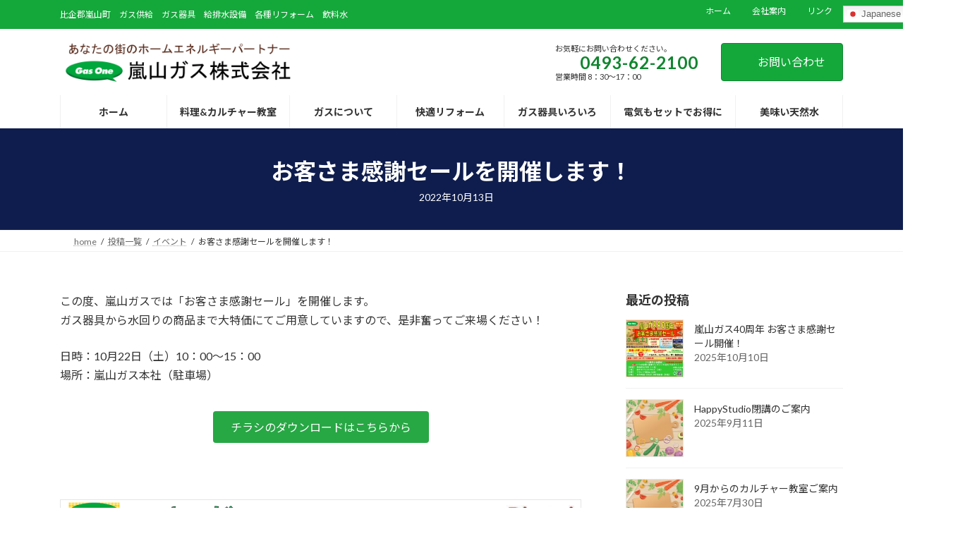

--- FILE ---
content_type: text/html; charset=UTF-8
request_url: https://ranzan-gas.co.jp/post20221013-2/
body_size: 83543
content:
<!DOCTYPE html>
<html lang="ja">
<head>
<meta charset="utf-8">
<meta http-equiv="X-UA-Compatible" content="IE=edge">
<meta name="viewport" content="width=device-width, initial-scale=1">
<!-- Google tag (gtag.js) --><script async src="https://www.googletagmanager.com/gtag/js?id=UA-4152753-40"></script><script>window.dataLayer = window.dataLayer || [];function gtag(){dataLayer.push(arguments);}gtag('js', new Date());gtag('config', 'UA-4152753-40');</script>
<title>お客さま感謝セールを開催します！ | 嵐山ガス株式会社</title>
<meta name='robots' content='max-image-preview:large' />
	<style>img:is([sizes="auto" i], [sizes^="auto," i]) { contain-intrinsic-size: 3000px 1500px }</style>
	<link rel="alternate" type="application/rss+xml" title="嵐山ガス株式会社 &raquo; フィード" href="https://ranzan-gas.co.jp/feed/" />
<link rel="alternate" type="application/rss+xml" title="嵐山ガス株式会社 &raquo; コメントフィード" href="https://ranzan-gas.co.jp/comments/feed/" />
<meta name="description" content="この度、嵐山ガスでは「お客さま感謝セール」を開催します。ガス器具から水回りの商品まで大特価にてご用意していますので、是非奮ってご来場ください！日時：10月22日（土）10：00～15：00場所：嵐山ガス本社（駐車場）チラシのダウンロードはこちらから" /><script type="text/javascript">
/* <![CDATA[ */
window._wpemojiSettings = {"baseUrl":"https:\/\/s.w.org\/images\/core\/emoji\/16.0.1\/72x72\/","ext":".png","svgUrl":"https:\/\/s.w.org\/images\/core\/emoji\/16.0.1\/svg\/","svgExt":".svg","source":{"concatemoji":"https:\/\/ranzan-gas.co.jp\/wp-includes\/js\/wp-emoji-release.min.js?ver=6.8.3"}};
/*! This file is auto-generated */
!function(s,n){var o,i,e;function c(e){try{var t={supportTests:e,timestamp:(new Date).valueOf()};sessionStorage.setItem(o,JSON.stringify(t))}catch(e){}}function p(e,t,n){e.clearRect(0,0,e.canvas.width,e.canvas.height),e.fillText(t,0,0);var t=new Uint32Array(e.getImageData(0,0,e.canvas.width,e.canvas.height).data),a=(e.clearRect(0,0,e.canvas.width,e.canvas.height),e.fillText(n,0,0),new Uint32Array(e.getImageData(0,0,e.canvas.width,e.canvas.height).data));return t.every(function(e,t){return e===a[t]})}function u(e,t){e.clearRect(0,0,e.canvas.width,e.canvas.height),e.fillText(t,0,0);for(var n=e.getImageData(16,16,1,1),a=0;a<n.data.length;a++)if(0!==n.data[a])return!1;return!0}function f(e,t,n,a){switch(t){case"flag":return n(e,"\ud83c\udff3\ufe0f\u200d\u26a7\ufe0f","\ud83c\udff3\ufe0f\u200b\u26a7\ufe0f")?!1:!n(e,"\ud83c\udde8\ud83c\uddf6","\ud83c\udde8\u200b\ud83c\uddf6")&&!n(e,"\ud83c\udff4\udb40\udc67\udb40\udc62\udb40\udc65\udb40\udc6e\udb40\udc67\udb40\udc7f","\ud83c\udff4\u200b\udb40\udc67\u200b\udb40\udc62\u200b\udb40\udc65\u200b\udb40\udc6e\u200b\udb40\udc67\u200b\udb40\udc7f");case"emoji":return!a(e,"\ud83e\udedf")}return!1}function g(e,t,n,a){var r="undefined"!=typeof WorkerGlobalScope&&self instanceof WorkerGlobalScope?new OffscreenCanvas(300,150):s.createElement("canvas"),o=r.getContext("2d",{willReadFrequently:!0}),i=(o.textBaseline="top",o.font="600 32px Arial",{});return e.forEach(function(e){i[e]=t(o,e,n,a)}),i}function t(e){var t=s.createElement("script");t.src=e,t.defer=!0,s.head.appendChild(t)}"undefined"!=typeof Promise&&(o="wpEmojiSettingsSupports",i=["flag","emoji"],n.supports={everything:!0,everythingExceptFlag:!0},e=new Promise(function(e){s.addEventListener("DOMContentLoaded",e,{once:!0})}),new Promise(function(t){var n=function(){try{var e=JSON.parse(sessionStorage.getItem(o));if("object"==typeof e&&"number"==typeof e.timestamp&&(new Date).valueOf()<e.timestamp+604800&&"object"==typeof e.supportTests)return e.supportTests}catch(e){}return null}();if(!n){if("undefined"!=typeof Worker&&"undefined"!=typeof OffscreenCanvas&&"undefined"!=typeof URL&&URL.createObjectURL&&"undefined"!=typeof Blob)try{var e="postMessage("+g.toString()+"("+[JSON.stringify(i),f.toString(),p.toString(),u.toString()].join(",")+"));",a=new Blob([e],{type:"text/javascript"}),r=new Worker(URL.createObjectURL(a),{name:"wpTestEmojiSupports"});return void(r.onmessage=function(e){c(n=e.data),r.terminate(),t(n)})}catch(e){}c(n=g(i,f,p,u))}t(n)}).then(function(e){for(var t in e)n.supports[t]=e[t],n.supports.everything=n.supports.everything&&n.supports[t],"flag"!==t&&(n.supports.everythingExceptFlag=n.supports.everythingExceptFlag&&n.supports[t]);n.supports.everythingExceptFlag=n.supports.everythingExceptFlag&&!n.supports.flag,n.DOMReady=!1,n.readyCallback=function(){n.DOMReady=!0}}).then(function(){return e}).then(function(){var e;n.supports.everything||(n.readyCallback(),(e=n.source||{}).concatemoji?t(e.concatemoji):e.wpemoji&&e.twemoji&&(t(e.twemoji),t(e.wpemoji)))}))}((window,document),window._wpemojiSettings);
/* ]]> */
</script>
<link rel='stylesheet' id='vkExUnit_common_style-css' href='https://ranzan-gas.co.jp/wp-content/plugins/vk-all-in-one-expansion-unit/assets/css/vkExUnit_style.css?ver=9.113.0.1' type='text/css' media='all' />
<style id='vkExUnit_common_style-inline-css' type='text/css'>
:root {--ver_page_top_button_url:url(https://ranzan-gas.co.jp/wp-content/plugins/vk-all-in-one-expansion-unit/assets/images/to-top-btn-icon.svg);}@font-face {font-weight: normal;font-style: normal;font-family: "vk_sns";src: url("https://ranzan-gas.co.jp/wp-content/plugins/vk-all-in-one-expansion-unit/inc/sns/icons/fonts/vk_sns.eot?-bq20cj");src: url("https://ranzan-gas.co.jp/wp-content/plugins/vk-all-in-one-expansion-unit/inc/sns/icons/fonts/vk_sns.eot?#iefix-bq20cj") format("embedded-opentype"),url("https://ranzan-gas.co.jp/wp-content/plugins/vk-all-in-one-expansion-unit/inc/sns/icons/fonts/vk_sns.woff?-bq20cj") format("woff"),url("https://ranzan-gas.co.jp/wp-content/plugins/vk-all-in-one-expansion-unit/inc/sns/icons/fonts/vk_sns.ttf?-bq20cj") format("truetype"),url("https://ranzan-gas.co.jp/wp-content/plugins/vk-all-in-one-expansion-unit/inc/sns/icons/fonts/vk_sns.svg?-bq20cj#vk_sns") format("svg");}
.veu_promotion-alert__content--text {border: 1px solid rgba(0,0,0,0.125);padding: 0.5em 1em;border-radius: var(--vk-size-radius);margin-bottom: var(--vk-margin-block-bottom);font-size: 0.875rem;}/* Alert Content部分に段落タグを入れた場合に最後の段落の余白を0にする */.veu_promotion-alert__content--text p:last-of-type{margin-bottom:0;margin-top: 0;}
</style>
<style id='wp-emoji-styles-inline-css' type='text/css'>

	img.wp-smiley, img.emoji {
		display: inline !important;
		border: none !important;
		box-shadow: none !important;
		height: 1em !important;
		width: 1em !important;
		margin: 0 0.07em !important;
		vertical-align: -0.1em !important;
		background: none !important;
		padding: 0 !important;
	}
</style>
<link rel='stylesheet' id='wp-block-library-css' href='https://ranzan-gas.co.jp/wp-includes/css/dist/block-library/style.min.css?ver=6.8.3' type='text/css' media='all' />
<style id='wp-block-library-inline-css' type='text/css'>
.vk-cols--reverse{flex-direction:row-reverse}.vk-cols--hasbtn{margin-bottom:0}.vk-cols--hasbtn>.row>.vk_gridColumn_item,.vk-cols--hasbtn>.wp-block-column{position:relative;padding-bottom:3em}.vk-cols--hasbtn>.row>.vk_gridColumn_item>.wp-block-buttons,.vk-cols--hasbtn>.row>.vk_gridColumn_item>.vk_button,.vk-cols--hasbtn>.wp-block-column>.wp-block-buttons,.vk-cols--hasbtn>.wp-block-column>.vk_button{position:absolute;bottom:0;width:100%}.vk-cols--fit.wp-block-columns{gap:0}.vk-cols--fit.wp-block-columns,.vk-cols--fit.wp-block-columns:not(.is-not-stacked-on-mobile){margin-top:0;margin-bottom:0;justify-content:space-between}.vk-cols--fit.wp-block-columns>.wp-block-column *:last-child,.vk-cols--fit.wp-block-columns:not(.is-not-stacked-on-mobile)>.wp-block-column *:last-child{margin-bottom:0}.vk-cols--fit.wp-block-columns>.wp-block-column>.wp-block-cover,.vk-cols--fit.wp-block-columns:not(.is-not-stacked-on-mobile)>.wp-block-column>.wp-block-cover{margin-top:0}.vk-cols--fit.wp-block-columns.has-background,.vk-cols--fit.wp-block-columns:not(.is-not-stacked-on-mobile).has-background{padding:0}@media(max-width: 599px){.vk-cols--fit.wp-block-columns:not(.has-background)>.wp-block-column:not(.has-background),.vk-cols--fit.wp-block-columns:not(.is-not-stacked-on-mobile):not(.has-background)>.wp-block-column:not(.has-background){padding-left:0 !important;padding-right:0 !important}}@media(min-width: 782px){.vk-cols--fit.wp-block-columns .block-editor-block-list__block.wp-block-column:not(:first-child),.vk-cols--fit.wp-block-columns>.wp-block-column:not(:first-child),.vk-cols--fit.wp-block-columns:not(.is-not-stacked-on-mobile) .block-editor-block-list__block.wp-block-column:not(:first-child),.vk-cols--fit.wp-block-columns:not(.is-not-stacked-on-mobile)>.wp-block-column:not(:first-child){margin-left:0}}@media(min-width: 600px)and (max-width: 781px){.vk-cols--fit.wp-block-columns .wp-block-column:nth-child(2n),.vk-cols--fit.wp-block-columns:not(.is-not-stacked-on-mobile) .wp-block-column:nth-child(2n){margin-left:0}.vk-cols--fit.wp-block-columns .wp-block-column:not(:only-child),.vk-cols--fit.wp-block-columns:not(.is-not-stacked-on-mobile) .wp-block-column:not(:only-child){flex-basis:50% !important}}.vk-cols--fit--gap1.wp-block-columns{gap:1px}@media(min-width: 600px)and (max-width: 781px){.vk-cols--fit--gap1.wp-block-columns .wp-block-column:not(:only-child){flex-basis:calc(50% - 1px) !important}}.vk-cols--fit.vk-cols--grid>.block-editor-block-list__block,.vk-cols--fit.vk-cols--grid>.wp-block-column,.vk-cols--fit.vk-cols--grid:not(.is-not-stacked-on-mobile)>.block-editor-block-list__block,.vk-cols--fit.vk-cols--grid:not(.is-not-stacked-on-mobile)>.wp-block-column{flex-basis:50%;box-sizing:border-box}@media(max-width: 599px){.vk-cols--fit.vk-cols--grid.vk-cols--grid--alignfull>.wp-block-column:nth-child(2)>.wp-block-cover,.vk-cols--fit.vk-cols--grid.vk-cols--grid--alignfull>.wp-block-column:nth-child(2)>.vk_outer,.vk-cols--fit.vk-cols--grid:not(.is-not-stacked-on-mobile).vk-cols--grid--alignfull>.wp-block-column:nth-child(2)>.wp-block-cover,.vk-cols--fit.vk-cols--grid:not(.is-not-stacked-on-mobile).vk-cols--grid--alignfull>.wp-block-column:nth-child(2)>.vk_outer{width:100vw;margin-right:calc((100% - 100vw)/2);margin-left:calc((100% - 100vw)/2)}}@media(min-width: 600px){.vk-cols--fit.vk-cols--grid.vk-cols--grid--alignfull>.wp-block-column:nth-child(2)>.wp-block-cover,.vk-cols--fit.vk-cols--grid.vk-cols--grid--alignfull>.wp-block-column:nth-child(2)>.vk_outer,.vk-cols--fit.vk-cols--grid:not(.is-not-stacked-on-mobile).vk-cols--grid--alignfull>.wp-block-column:nth-child(2)>.wp-block-cover,.vk-cols--fit.vk-cols--grid:not(.is-not-stacked-on-mobile).vk-cols--grid--alignfull>.wp-block-column:nth-child(2)>.vk_outer{margin-right:calc(100% - 50vw);width:50vw}}@media(min-width: 600px){.vk-cols--fit.vk-cols--grid.vk-cols--grid--alignfull.vk-cols--reverse>.wp-block-column,.vk-cols--fit.vk-cols--grid:not(.is-not-stacked-on-mobile).vk-cols--grid--alignfull.vk-cols--reverse>.wp-block-column{margin-left:0;margin-right:0}.vk-cols--fit.vk-cols--grid.vk-cols--grid--alignfull.vk-cols--reverse>.wp-block-column:nth-child(2)>.wp-block-cover,.vk-cols--fit.vk-cols--grid.vk-cols--grid--alignfull.vk-cols--reverse>.wp-block-column:nth-child(2)>.vk_outer,.vk-cols--fit.vk-cols--grid:not(.is-not-stacked-on-mobile).vk-cols--grid--alignfull.vk-cols--reverse>.wp-block-column:nth-child(2)>.wp-block-cover,.vk-cols--fit.vk-cols--grid:not(.is-not-stacked-on-mobile).vk-cols--grid--alignfull.vk-cols--reverse>.wp-block-column:nth-child(2)>.vk_outer{margin-left:calc(100% - 50vw)}}.vk-cols--menu h2,.vk-cols--menu h3,.vk-cols--menu h4,.vk-cols--menu h5{margin-bottom:.2em;text-shadow:#000 0 0 10px}.vk-cols--menu h2:first-child,.vk-cols--menu h3:first-child,.vk-cols--menu h4:first-child,.vk-cols--menu h5:first-child{margin-top:0}.vk-cols--menu p{margin-bottom:1rem;text-shadow:#000 0 0 10px}.vk-cols--menu .wp-block-cover__inner-container:last-child{margin-bottom:0}.vk-cols--fitbnrs .wp-block-column .wp-block-cover:hover img{filter:unset}.vk-cols--fitbnrs .wp-block-column .wp-block-cover:hover{background-color:unset}.vk-cols--fitbnrs .wp-block-column .wp-block-cover:hover .wp-block-cover__image-background{filter:unset !important}.vk-cols--fitbnrs .wp-block-cover .wp-block-cover__inner-container{position:absolute;height:100%;width:100%}.vk-cols--fitbnrs .vk_button{height:100%;margin:0}.vk-cols--fitbnrs .vk_button .vk_button_btn,.vk-cols--fitbnrs .vk_button .btn{height:100%;width:100%;border:none;box-shadow:none;background-color:unset !important;transition:unset}.vk-cols--fitbnrs .vk_button .vk_button_btn:hover,.vk-cols--fitbnrs .vk_button .btn:hover{transition:unset}.vk-cols--fitbnrs .vk_button .vk_button_btn:after,.vk-cols--fitbnrs .vk_button .btn:after{border:none}.vk-cols--fitbnrs .vk_button .vk_button_link_txt{width:100%;position:absolute;top:50%;left:50%;transform:translateY(-50%) translateX(-50%);font-size:2rem;text-shadow:#000 0 0 10px}.vk-cols--fitbnrs .vk_button .vk_button_link_subCaption{width:100%;position:absolute;top:calc(50% + 2.2em);left:50%;transform:translateY(-50%) translateX(-50%);text-shadow:#000 0 0 10px}@media(min-width: 992px){.vk-cols--media.wp-block-columns{gap:3rem}}.vk-fit-map figure{margin-bottom:0}.vk-fit-map iframe{position:relative;margin-bottom:0;display:block;max-height:400px;width:100vw}.vk-fit-map:is(.alignfull,.alignwide) div{max-width:100%}.vk-table--th--width25 :where(tr>*:first-child){width:25%}.vk-table--th--width30 :where(tr>*:first-child){width:30%}.vk-table--th--width35 :where(tr>*:first-child){width:35%}.vk-table--th--width40 :where(tr>*:first-child){width:40%}.vk-table--th--bg-bright :where(tr>*:first-child){background-color:var(--wp--preset--color--bg-secondary, rgba(0, 0, 0, 0.05))}@media(max-width: 599px){.vk-table--mobile-block :is(th,td){width:100%;display:block}.vk-table--mobile-block.wp-block-table table :is(th,td){border-top:none}}.vk-table--width--th25 :where(tr>*:first-child){width:25%}.vk-table--width--th30 :where(tr>*:first-child){width:30%}.vk-table--width--th35 :where(tr>*:first-child){width:35%}.vk-table--width--th40 :where(tr>*:first-child){width:40%}.no-margin{margin:0}@media(max-width: 599px){.wp-block-image.vk-aligncenter--mobile>.alignright{float:none;margin-left:auto;margin-right:auto}.vk-no-padding-horizontal--mobile{padding-left:0 !important;padding-right:0 !important}}
/* VK Color Palettes */:root{ --wp--preset--color--vk-color-primary:#14a83b}/* --vk-color-primary is deprecated. */:root{ --vk-color-primary: var(--wp--preset--color--vk-color-primary);}:root{ --wp--preset--color--vk-color-primary-dark:#10862f}/* --vk-color-primary-dark is deprecated. */:root{ --vk-color-primary-dark: var(--wp--preset--color--vk-color-primary-dark);}:root{ --wp--preset--color--vk-color-primary-vivid:#16b941}/* --vk-color-primary-vivid is deprecated. */:root{ --vk-color-primary-vivid: var(--wp--preset--color--vk-color-primary-vivid);}
</style>
<link rel='stylesheet' id='wp-components-css' href='https://ranzan-gas.co.jp/wp-includes/css/dist/components/style.min.css?ver=6.8.3' type='text/css' media='all' />
<link rel='stylesheet' id='wp-preferences-css' href='https://ranzan-gas.co.jp/wp-includes/css/dist/preferences/style.min.css?ver=6.8.3' type='text/css' media='all' />
<link rel='stylesheet' id='wp-block-editor-css' href='https://ranzan-gas.co.jp/wp-includes/css/dist/block-editor/style.min.css?ver=6.8.3' type='text/css' media='all' />
<link rel='stylesheet' id='popup-maker-block-library-style-css' href='https://ranzan-gas.co.jp/wp-content/plugins/popup-maker/dist/packages/block-library-style.css?ver=dbea705cfafe089d65f1' type='text/css' media='all' />
<style id='global-styles-inline-css' type='text/css'>
:root{--wp--preset--aspect-ratio--square: 1;--wp--preset--aspect-ratio--4-3: 4/3;--wp--preset--aspect-ratio--3-4: 3/4;--wp--preset--aspect-ratio--3-2: 3/2;--wp--preset--aspect-ratio--2-3: 2/3;--wp--preset--aspect-ratio--16-9: 16/9;--wp--preset--aspect-ratio--9-16: 9/16;--wp--preset--color--black: #000000;--wp--preset--color--cyan-bluish-gray: #abb8c3;--wp--preset--color--white: #ffffff;--wp--preset--color--pale-pink: #f78da7;--wp--preset--color--vivid-red: #cf2e2e;--wp--preset--color--luminous-vivid-orange: #ff6900;--wp--preset--color--luminous-vivid-amber: #fcb900;--wp--preset--color--light-green-cyan: #7bdcb5;--wp--preset--color--vivid-green-cyan: #00d084;--wp--preset--color--pale-cyan-blue: #8ed1fc;--wp--preset--color--vivid-cyan-blue: #0693e3;--wp--preset--color--vivid-purple: #9b51e0;--wp--preset--color--vk-color-primary: #14a83b;--wp--preset--color--vk-color-primary-dark: #10862f;--wp--preset--color--vk-color-primary-vivid: #16b941;--wp--preset--gradient--vivid-cyan-blue-to-vivid-purple: linear-gradient(135deg,rgba(6,147,227,1) 0%,rgb(155,81,224) 100%);--wp--preset--gradient--light-green-cyan-to-vivid-green-cyan: linear-gradient(135deg,rgb(122,220,180) 0%,rgb(0,208,130) 100%);--wp--preset--gradient--luminous-vivid-amber-to-luminous-vivid-orange: linear-gradient(135deg,rgba(252,185,0,1) 0%,rgba(255,105,0,1) 100%);--wp--preset--gradient--luminous-vivid-orange-to-vivid-red: linear-gradient(135deg,rgba(255,105,0,1) 0%,rgb(207,46,46) 100%);--wp--preset--gradient--very-light-gray-to-cyan-bluish-gray: linear-gradient(135deg,rgb(238,238,238) 0%,rgb(169,184,195) 100%);--wp--preset--gradient--cool-to-warm-spectrum: linear-gradient(135deg,rgb(74,234,220) 0%,rgb(151,120,209) 20%,rgb(207,42,186) 40%,rgb(238,44,130) 60%,rgb(251,105,98) 80%,rgb(254,248,76) 100%);--wp--preset--gradient--blush-light-purple: linear-gradient(135deg,rgb(255,206,236) 0%,rgb(152,150,240) 100%);--wp--preset--gradient--blush-bordeaux: linear-gradient(135deg,rgb(254,205,165) 0%,rgb(254,45,45) 50%,rgb(107,0,62) 100%);--wp--preset--gradient--luminous-dusk: linear-gradient(135deg,rgb(255,203,112) 0%,rgb(199,81,192) 50%,rgb(65,88,208) 100%);--wp--preset--gradient--pale-ocean: linear-gradient(135deg,rgb(255,245,203) 0%,rgb(182,227,212) 50%,rgb(51,167,181) 100%);--wp--preset--gradient--electric-grass: linear-gradient(135deg,rgb(202,248,128) 0%,rgb(113,206,126) 100%);--wp--preset--gradient--midnight: linear-gradient(135deg,rgb(2,3,129) 0%,rgb(40,116,252) 100%);--wp--preset--gradient--vivid-green-cyan-to-vivid-cyan-blue: linear-gradient(135deg,rgba(0,208,132,1) 0%,rgba(6,147,227,1) 100%);--wp--preset--font-size--small: 0.875rem;--wp--preset--font-size--medium: 20px;--wp--preset--font-size--large: 1.5rem;--wp--preset--font-size--x-large: 42px;--wp--preset--font-size--regular: 1rem;--wp--preset--font-size--huge: 2.25rem;--wp--preset--spacing--20: 0.44rem;--wp--preset--spacing--30: var(--vk-margin-xs, 0.75rem);--wp--preset--spacing--40: var(--vk-margin-sm, 1.5rem);--wp--preset--spacing--50: var(--vk-margin-md, 2.4rem);--wp--preset--spacing--60: var(--vk-margin-lg, 4rem);--wp--preset--spacing--70: var(--vk-margin-xl, 6rem);--wp--preset--spacing--80: 5.06rem;--wp--preset--shadow--natural: 6px 6px 9px rgba(0, 0, 0, 0.2);--wp--preset--shadow--deep: 12px 12px 50px rgba(0, 0, 0, 0.4);--wp--preset--shadow--sharp: 6px 6px 0px rgba(0, 0, 0, 0.2);--wp--preset--shadow--outlined: 6px 6px 0px -3px rgba(255, 255, 255, 1), 6px 6px rgba(0, 0, 0, 1);--wp--preset--shadow--crisp: 6px 6px 0px rgba(0, 0, 0, 1);}:root { --wp--style--global--content-size: calc( var(--vk-width-container) - var(--vk-width-container-padding) * 2 );--wp--style--global--wide-size: calc( var(--vk-width-container) - var(--vk-width-container-padding) * 2 + ( 100vw - ( var(--vk-width-container) - var(--vk-width-container-padding) * 2 ) ) / 2 ); }:where(body) { margin: 0; }.wp-site-blocks > .alignleft { float: left; margin-right: 2em; }.wp-site-blocks > .alignright { float: right; margin-left: 2em; }.wp-site-blocks > .aligncenter { justify-content: center; margin-left: auto; margin-right: auto; }:where(.wp-site-blocks) > * { margin-block-start: 24px; margin-block-end: 0; }:where(.wp-site-blocks) > :first-child { margin-block-start: 0; }:where(.wp-site-blocks) > :last-child { margin-block-end: 0; }:root { --wp--style--block-gap: 24px; }:root :where(.is-layout-flow) > :first-child{margin-block-start: 0;}:root :where(.is-layout-flow) > :last-child{margin-block-end: 0;}:root :where(.is-layout-flow) > *{margin-block-start: 24px;margin-block-end: 0;}:root :where(.is-layout-constrained) > :first-child{margin-block-start: 0;}:root :where(.is-layout-constrained) > :last-child{margin-block-end: 0;}:root :where(.is-layout-constrained) > *{margin-block-start: 24px;margin-block-end: 0;}:root :where(.is-layout-flex){gap: 24px;}:root :where(.is-layout-grid){gap: 24px;}.is-layout-flow > .alignleft{float: left;margin-inline-start: 0;margin-inline-end: 2em;}.is-layout-flow > .alignright{float: right;margin-inline-start: 2em;margin-inline-end: 0;}.is-layout-flow > .aligncenter{margin-left: auto !important;margin-right: auto !important;}.is-layout-constrained > .alignleft{float: left;margin-inline-start: 0;margin-inline-end: 2em;}.is-layout-constrained > .alignright{float: right;margin-inline-start: 2em;margin-inline-end: 0;}.is-layout-constrained > .aligncenter{margin-left: auto !important;margin-right: auto !important;}.is-layout-constrained > :where(:not(.alignleft):not(.alignright):not(.alignfull)){max-width: var(--wp--style--global--content-size);margin-left: auto !important;margin-right: auto !important;}.is-layout-constrained > .alignwide{max-width: var(--wp--style--global--wide-size);}body .is-layout-flex{display: flex;}.is-layout-flex{flex-wrap: wrap;align-items: center;}.is-layout-flex > :is(*, div){margin: 0;}body .is-layout-grid{display: grid;}.is-layout-grid > :is(*, div){margin: 0;}body{padding-top: 0px;padding-right: 0px;padding-bottom: 0px;padding-left: 0px;}a:where(:not(.wp-element-button)){text-decoration: underline;}:root :where(.wp-element-button, .wp-block-button__link){background-color: #32373c;border-width: 0;color: #fff;font-family: inherit;font-size: inherit;line-height: inherit;padding: calc(0.667em + 2px) calc(1.333em + 2px);text-decoration: none;}.has-black-color{color: var(--wp--preset--color--black) !important;}.has-cyan-bluish-gray-color{color: var(--wp--preset--color--cyan-bluish-gray) !important;}.has-white-color{color: var(--wp--preset--color--white) !important;}.has-pale-pink-color{color: var(--wp--preset--color--pale-pink) !important;}.has-vivid-red-color{color: var(--wp--preset--color--vivid-red) !important;}.has-luminous-vivid-orange-color{color: var(--wp--preset--color--luminous-vivid-orange) !important;}.has-luminous-vivid-amber-color{color: var(--wp--preset--color--luminous-vivid-amber) !important;}.has-light-green-cyan-color{color: var(--wp--preset--color--light-green-cyan) !important;}.has-vivid-green-cyan-color{color: var(--wp--preset--color--vivid-green-cyan) !important;}.has-pale-cyan-blue-color{color: var(--wp--preset--color--pale-cyan-blue) !important;}.has-vivid-cyan-blue-color{color: var(--wp--preset--color--vivid-cyan-blue) !important;}.has-vivid-purple-color{color: var(--wp--preset--color--vivid-purple) !important;}.has-vk-color-primary-color{color: var(--wp--preset--color--vk-color-primary) !important;}.has-vk-color-primary-dark-color{color: var(--wp--preset--color--vk-color-primary-dark) !important;}.has-vk-color-primary-vivid-color{color: var(--wp--preset--color--vk-color-primary-vivid) !important;}.has-black-background-color{background-color: var(--wp--preset--color--black) !important;}.has-cyan-bluish-gray-background-color{background-color: var(--wp--preset--color--cyan-bluish-gray) !important;}.has-white-background-color{background-color: var(--wp--preset--color--white) !important;}.has-pale-pink-background-color{background-color: var(--wp--preset--color--pale-pink) !important;}.has-vivid-red-background-color{background-color: var(--wp--preset--color--vivid-red) !important;}.has-luminous-vivid-orange-background-color{background-color: var(--wp--preset--color--luminous-vivid-orange) !important;}.has-luminous-vivid-amber-background-color{background-color: var(--wp--preset--color--luminous-vivid-amber) !important;}.has-light-green-cyan-background-color{background-color: var(--wp--preset--color--light-green-cyan) !important;}.has-vivid-green-cyan-background-color{background-color: var(--wp--preset--color--vivid-green-cyan) !important;}.has-pale-cyan-blue-background-color{background-color: var(--wp--preset--color--pale-cyan-blue) !important;}.has-vivid-cyan-blue-background-color{background-color: var(--wp--preset--color--vivid-cyan-blue) !important;}.has-vivid-purple-background-color{background-color: var(--wp--preset--color--vivid-purple) !important;}.has-vk-color-primary-background-color{background-color: var(--wp--preset--color--vk-color-primary) !important;}.has-vk-color-primary-dark-background-color{background-color: var(--wp--preset--color--vk-color-primary-dark) !important;}.has-vk-color-primary-vivid-background-color{background-color: var(--wp--preset--color--vk-color-primary-vivid) !important;}.has-black-border-color{border-color: var(--wp--preset--color--black) !important;}.has-cyan-bluish-gray-border-color{border-color: var(--wp--preset--color--cyan-bluish-gray) !important;}.has-white-border-color{border-color: var(--wp--preset--color--white) !important;}.has-pale-pink-border-color{border-color: var(--wp--preset--color--pale-pink) !important;}.has-vivid-red-border-color{border-color: var(--wp--preset--color--vivid-red) !important;}.has-luminous-vivid-orange-border-color{border-color: var(--wp--preset--color--luminous-vivid-orange) !important;}.has-luminous-vivid-amber-border-color{border-color: var(--wp--preset--color--luminous-vivid-amber) !important;}.has-light-green-cyan-border-color{border-color: var(--wp--preset--color--light-green-cyan) !important;}.has-vivid-green-cyan-border-color{border-color: var(--wp--preset--color--vivid-green-cyan) !important;}.has-pale-cyan-blue-border-color{border-color: var(--wp--preset--color--pale-cyan-blue) !important;}.has-vivid-cyan-blue-border-color{border-color: var(--wp--preset--color--vivid-cyan-blue) !important;}.has-vivid-purple-border-color{border-color: var(--wp--preset--color--vivid-purple) !important;}.has-vk-color-primary-border-color{border-color: var(--wp--preset--color--vk-color-primary) !important;}.has-vk-color-primary-dark-border-color{border-color: var(--wp--preset--color--vk-color-primary-dark) !important;}.has-vk-color-primary-vivid-border-color{border-color: var(--wp--preset--color--vk-color-primary-vivid) !important;}.has-vivid-cyan-blue-to-vivid-purple-gradient-background{background: var(--wp--preset--gradient--vivid-cyan-blue-to-vivid-purple) !important;}.has-light-green-cyan-to-vivid-green-cyan-gradient-background{background: var(--wp--preset--gradient--light-green-cyan-to-vivid-green-cyan) !important;}.has-luminous-vivid-amber-to-luminous-vivid-orange-gradient-background{background: var(--wp--preset--gradient--luminous-vivid-amber-to-luminous-vivid-orange) !important;}.has-luminous-vivid-orange-to-vivid-red-gradient-background{background: var(--wp--preset--gradient--luminous-vivid-orange-to-vivid-red) !important;}.has-very-light-gray-to-cyan-bluish-gray-gradient-background{background: var(--wp--preset--gradient--very-light-gray-to-cyan-bluish-gray) !important;}.has-cool-to-warm-spectrum-gradient-background{background: var(--wp--preset--gradient--cool-to-warm-spectrum) !important;}.has-blush-light-purple-gradient-background{background: var(--wp--preset--gradient--blush-light-purple) !important;}.has-blush-bordeaux-gradient-background{background: var(--wp--preset--gradient--blush-bordeaux) !important;}.has-luminous-dusk-gradient-background{background: var(--wp--preset--gradient--luminous-dusk) !important;}.has-pale-ocean-gradient-background{background: var(--wp--preset--gradient--pale-ocean) !important;}.has-electric-grass-gradient-background{background: var(--wp--preset--gradient--electric-grass) !important;}.has-midnight-gradient-background{background: var(--wp--preset--gradient--midnight) !important;}.has-vivid-green-cyan-to-vivid-cyan-blue-gradient-background{background: var(--wp--preset--gradient--vivid-green-cyan-to-vivid-cyan-blue) !important;}.has-small-font-size{font-size: var(--wp--preset--font-size--small) !important;}.has-medium-font-size{font-size: var(--wp--preset--font-size--medium) !important;}.has-large-font-size{font-size: var(--wp--preset--font-size--large) !important;}.has-x-large-font-size{font-size: var(--wp--preset--font-size--x-large) !important;}.has-regular-font-size{font-size: var(--wp--preset--font-size--regular) !important;}.has-huge-font-size{font-size: var(--wp--preset--font-size--huge) !important;}
:root :where(.wp-block-pullquote){font-size: 1.5em;line-height: 1.6;}
</style>
<link rel='stylesheet' id='flexible-table-block-css' href='https://ranzan-gas.co.jp/wp-content/plugins/flexible-table-block/build/style-index.css?ver=1743573049' type='text/css' media='all' />
<style id='flexible-table-block-inline-css' type='text/css'>
.wp-block-flexible-table-block-table.wp-block-flexible-table-block-table>table{width:100%;max-width:100%;border-collapse:collapse;}.wp-block-flexible-table-block-table.wp-block-flexible-table-block-table.is-style-stripes tbody tr:nth-child(odd) th{background-color:#f0f0f1;}.wp-block-flexible-table-block-table.wp-block-flexible-table-block-table.is-style-stripes tbody tr:nth-child(odd) td{background-color:#f0f0f1;}.wp-block-flexible-table-block-table.wp-block-flexible-table-block-table.is-style-stripes tbody tr:nth-child(even) th{background-color:#ffffff;}.wp-block-flexible-table-block-table.wp-block-flexible-table-block-table.is-style-stripes tbody tr:nth-child(even) td{background-color:#ffffff;}.wp-block-flexible-table-block-table.wp-block-flexible-table-block-table>table tr th,.wp-block-flexible-table-block-table.wp-block-flexible-table-block-table>table tr td{padding:0.5em;border-width:1px;border-style:solid;border-color:#000000;text-align:left;vertical-align:middle;}.wp-block-flexible-table-block-table.wp-block-flexible-table-block-table>table tr th{background-color:#f0f0f1;}.wp-block-flexible-table-block-table.wp-block-flexible-table-block-table>table tr td{background-color:#ffffff;}@media screen and (min-width:769px){.wp-block-flexible-table-block-table.is-scroll-on-pc{overflow-x:scroll;}.wp-block-flexible-table-block-table.is-scroll-on-pc table{max-width:none;align-self:self-start;}}@media screen and (max-width:768px){.wp-block-flexible-table-block-table.is-scroll-on-mobile{overflow-x:scroll;}.wp-block-flexible-table-block-table.is-scroll-on-mobile table{max-width:none;align-self:self-start;}.wp-block-flexible-table-block-table table.is-stacked-on-mobile th,.wp-block-flexible-table-block-table table.is-stacked-on-mobile td{width:100%!important;display:block;}}
</style>
<link rel='stylesheet' id='vk-swiper-style-css' href='https://ranzan-gas.co.jp/wp-content/plugins/vk-blocks-pro/vendor/vektor-inc/vk-swiper/src/assets/css/swiper-bundle.min.css?ver=11.0.2' type='text/css' media='all' />
<link rel='stylesheet' id='lightning-common-style-css' href='https://ranzan-gas.co.jp/wp-content/themes/lightning/_g3/assets/css/style-theme-json.css?ver=15.33.1' type='text/css' media='all' />
<style id='lightning-common-style-inline-css' type='text/css'>
/* Lightning */:root {--vk-color-primary:#14a83b;--vk-color-primary-dark:#10862f;--vk-color-primary-vivid:#16b941;--g_nav_main_acc_icon_open_url:url(https://ranzan-gas.co.jp/wp-content/themes/lightning/_g3/inc/vk-mobile-nav/package/images/vk-menu-acc-icon-open-black.svg);--g_nav_main_acc_icon_close_url: url(https://ranzan-gas.co.jp/wp-content/themes/lightning/_g3/inc/vk-mobile-nav/package/images/vk-menu-close-black.svg);--g_nav_sub_acc_icon_open_url: url(https://ranzan-gas.co.jp/wp-content/themes/lightning/_g3/inc/vk-mobile-nav/package/images/vk-menu-acc-icon-open-white.svg);--g_nav_sub_acc_icon_close_url: url(https://ranzan-gas.co.jp/wp-content/themes/lightning/_g3/inc/vk-mobile-nav/package/images/vk-menu-close-white.svg);}
:root{--swiper-navigation-color: #fff;}
:root {}.main-section {}
/* vk-mobile-nav */:root {--vk-mobile-nav-menu-btn-bg-src: url("https://ranzan-gas.co.jp/wp-content/themes/lightning/_g3/inc/vk-mobile-nav/package/images/vk-menu-btn-black.svg");--vk-mobile-nav-menu-btn-close-bg-src: url("https://ranzan-gas.co.jp/wp-content/themes/lightning/_g3/inc/vk-mobile-nav/package/images/vk-menu-close-black.svg");--vk-menu-acc-icon-open-black-bg-src: url("https://ranzan-gas.co.jp/wp-content/themes/lightning/_g3/inc/vk-mobile-nav/package/images/vk-menu-acc-icon-open-black.svg");--vk-menu-acc-icon-open-white-bg-src: url("https://ranzan-gas.co.jp/wp-content/themes/lightning/_g3/inc/vk-mobile-nav/package/images/vk-menu-acc-icon-open-white.svg");--vk-menu-acc-icon-close-black-bg-src: url("https://ranzan-gas.co.jp/wp-content/themes/lightning/_g3/inc/vk-mobile-nav/package/images/vk-menu-close-black.svg");--vk-menu-acc-icon-close-white-bg-src: url("https://ranzan-gas.co.jp/wp-content/themes/lightning/_g3/inc/vk-mobile-nav/package/images/vk-menu-close-white.svg");}
</style>
<link rel='stylesheet' id='lightning-design-style-css' href='https://ranzan-gas.co.jp/wp-content/themes/lightning/_g3/design-skin/origin3/css/style.css?ver=15.33.1' type='text/css' media='all' />
<style id='lightning-design-style-inline-css' type='text/css'>
.tagcloud a:before { font-family: "Font Awesome 7 Free";content: "\f02b";font-weight: bold; }
.vk-campaign-text{background:#eab010;color:#fff;}.vk-campaign-text_btn,.vk-campaign-text_btn:link,.vk-campaign-text_btn:visited,.vk-campaign-text_btn:focus,.vk-campaign-text_btn:active{background:#fff;color:#4c4c4c;}a.vk-campaign-text_btn:hover{background:#eab010;color:#fff;}.vk-campaign-text_link,.vk-campaign-text_link:link,.vk-campaign-text_link:hover,.vk-campaign-text_link:visited,.vk-campaign-text_link:active,.vk-campaign-text_link:focus{color:#fff;}
/* page header */:root{--vk-page-header-url : url(https://ranzan-gas.co.jp/wp-content/plugins/lightning-g3-pro-unit/inc/page-header/package/images/header-sample.jpg);}@media ( max-width:575.98px ){:root{--vk-page-header-url : url(https://ranzan-gas.co.jp/wp-content/plugins/lightning-g3-pro-unit/inc/page-header/package/images/header-sample.jpg);}}.page-header{ position:relative;color:#fff;background: var(--vk-page-header-url, url(https://ranzan-gas.co.jp/wp-content/plugins/lightning-g3-pro-unit/inc/page-header/package/images/header-sample.jpg) ) no-repeat 50% center;background-size: cover;min-height:9rem;}.page-header::before{content:"";position:absolute;top:0;left:0;background-color:#0f1d4e;opacity:1;width:100%;height:100%;}
.site-footer {background-color:#14a83b;color:#ffffff;}.site-footer {
						--vk-color-text-body: #ffffff;
						--vk-color-text-link: #ffffff;
						--vk-color-text-link-hover: #ffffff;
					}.site-footer {
								--vk-color-border-hr: rgba(255, 255, 255, 0.1);
								--vk-color-text-meta: rgba( 255,255,255,0.6);
								--vk-color-text-light: rgba( 255,255,255,0.6);
								--vk-color-border-light: rgba( 255,255,255,0.1);
								--vk-color-border-zuru: rgba(0, 0, 0, 0.2);
								--vk-color-bg-accent: rgba( 255,255,255,0.07);
							}
							
</style>
<link rel='stylesheet' id='vk-blog-card-css' href='https://ranzan-gas.co.jp/wp-content/themes/lightning/_g3/inc/vk-wp-oembed-blog-card/package/css/blog-card.css?ver=6.8.3' type='text/css' media='all' />
<link rel='stylesheet' id='veu-cta-css' href='https://ranzan-gas.co.jp/wp-content/plugins/vk-all-in-one-expansion-unit/inc/call-to-action/package/assets/css/style.css?ver=9.113.0.1' type='text/css' media='all' />
<link rel='stylesheet' id='vk-blocks-build-css-css' href='https://ranzan-gas.co.jp/wp-content/plugins/vk-blocks-pro/build/block-build.css?ver=1.115.2.0' type='text/css' media='all' />
<style id='vk-blocks-build-css-inline-css' type='text/css'>

	:root {
		--vk_image-mask-circle: url(https://ranzan-gas.co.jp/wp-content/plugins/vk-blocks-pro/inc/vk-blocks/images/circle.svg);
		--vk_image-mask-wave01: url(https://ranzan-gas.co.jp/wp-content/plugins/vk-blocks-pro/inc/vk-blocks/images/wave01.svg);
		--vk_image-mask-wave02: url(https://ranzan-gas.co.jp/wp-content/plugins/vk-blocks-pro/inc/vk-blocks/images/wave02.svg);
		--vk_image-mask-wave03: url(https://ranzan-gas.co.jp/wp-content/plugins/vk-blocks-pro/inc/vk-blocks/images/wave03.svg);
		--vk_image-mask-wave04: url(https://ranzan-gas.co.jp/wp-content/plugins/vk-blocks-pro/inc/vk-blocks/images/wave04.svg);
	}
	

	:root {

		--vk-balloon-border-width:1px;

		--vk-balloon-speech-offset:-12px;
	}
	

	:root {
		--vk_flow-arrow: url(https://ranzan-gas.co.jp/wp-content/plugins/vk-blocks-pro/inc/vk-blocks/images/arrow_bottom.svg);
	}
	
</style>
<link rel='stylesheet' id='lightning-theme-style-css' href='https://ranzan-gas.co.jp/wp-content/themes/lightning/style.css?ver=15.33.1' type='text/css' media='all' />
<link rel='stylesheet' id='vk-font-awesome-css' href='https://ranzan-gas.co.jp/wp-content/themes/lightning/vendor/vektor-inc/font-awesome-versions/src/font-awesome/css/all.min.css?ver=7.1.0' type='text/css' media='all' />
<link rel='stylesheet' id='vk-header-top-css' href='https://ranzan-gas.co.jp/wp-content/plugins/lightning-g3-pro-unit/inc/header-top/package/css/header-top.css?ver=0.1.0' type='text/css' media='all' />
<style id='vk-header-top-inline-css' type='text/css'>
/* Header Top */.header-top{color:#fff;background-color:#14a83b;}.header-top .nav li a{color:#fff;}
</style>
<link rel='stylesheet' id='vk-header-layout-css' href='https://ranzan-gas.co.jp/wp-content/plugins/lightning-g3-pro-unit/inc/header-layout/package//css/header-layout.css?ver=0.1.1' type='text/css' media='all' />
<style id='vk-header-layout-inline-css' type='text/css'>
/* Header Layout */:root {--vk-header-logo-url:url(https://ranzan-gas.co.jp/wp-content/uploads/2019/05/taitoru1.png);}
</style>
<link rel='stylesheet' id='vk-campaign-text-css' href='https://ranzan-gas.co.jp/wp-content/plugins/lightning-g3-pro-unit/inc/vk-campaign-text/package/css/vk-campaign-text.css?ver=0.1.0' type='text/css' media='all' />
<link rel='stylesheet' id='vk-mobile-fix-nav-css' href='https://ranzan-gas.co.jp/wp-content/plugins/lightning-g3-pro-unit/inc/vk-mobile-fix-nav/package/css/vk-mobile-fix-nav.css?ver=0.0.0' type='text/css' media='all' />
<link rel='stylesheet' id='dflip-style-css' href='https://ranzan-gas.co.jp/wp-content/plugins/3d-flipbook-dflip-lite/assets/css/dflip.min.css?ver=2.4.20' type='text/css' media='all' />
<script type="text/javascript" id="vk-blocks/breadcrumb-script-js-extra">
/* <![CDATA[ */
var vkBreadcrumbSeparator = {"separator":""};
/* ]]> */
</script>
<script type="text/javascript" src="https://ranzan-gas.co.jp/wp-content/plugins/vk-blocks-pro/build/vk-breadcrumb.min.js?ver=1.115.2.0" id="vk-blocks/breadcrumb-script-js"></script>
<script type="text/javascript" src="https://ranzan-gas.co.jp/wp-includes/js/jquery/jquery.min.js?ver=3.7.1" id="jquery-core-js"></script>
<script type="text/javascript" src="https://ranzan-gas.co.jp/wp-includes/js/jquery/jquery-migrate.min.js?ver=3.4.1" id="jquery-migrate-js"></script>
<link rel="https://api.w.org/" href="https://ranzan-gas.co.jp/wp-json/" /><link rel="alternate" title="JSON" type="application/json" href="https://ranzan-gas.co.jp/wp-json/wp/v2/posts/5914" /><link rel="EditURI" type="application/rsd+xml" title="RSD" href="https://ranzan-gas.co.jp/xmlrpc.php?rsd" />
<meta name="generator" content="WordPress 6.8.3" />
<link rel="canonical" href="https://ranzan-gas.co.jp/post20221013-2/" />
<link rel='shortlink' href='https://ranzan-gas.co.jp/?p=5914' />
<link rel="alternate" title="oEmbed (JSON)" type="application/json+oembed" href="https://ranzan-gas.co.jp/wp-json/oembed/1.0/embed?url=https%3A%2F%2Franzan-gas.co.jp%2Fpost20221013-2%2F" />
<link rel="alternate" title="oEmbed (XML)" type="text/xml+oembed" href="https://ranzan-gas.co.jp/wp-json/oembed/1.0/embed?url=https%3A%2F%2Franzan-gas.co.jp%2Fpost20221013-2%2F&#038;format=xml" />
<link rel="icon" href="https://ranzan-gas.co.jp/wp-content/uploads/2020/04/cropped-rogo-32x32.png" sizes="32x32" />
<link rel="icon" href="https://ranzan-gas.co.jp/wp-content/uploads/2020/04/cropped-rogo-192x192.png" sizes="192x192" />
<link rel="apple-touch-icon" href="https://ranzan-gas.co.jp/wp-content/uploads/2020/04/cropped-rogo-180x180.png" />
<meta name="msapplication-TileImage" content="https://ranzan-gas.co.jp/wp-content/uploads/2020/04/cropped-rogo-270x270.png" />
		<style type="text/css" id="wp-custom-css">
			.header-top {
    margin-top: px;
}

.header-top .header-top-description {
    line-height: 2.01em;
}		</style>
				<style type="text/css">/* VK CSS Customize */.localNavi>div>ul li a, .localNavi>ul li a, .widget .localNavi>div>ul li a, .widget .localNavi>ul li a, .widget_archive>div>ul li a, .widget_archive>ul li a, .widget_categories>div>ul li a, .widget_categories>ul li a, .widget_link_list>div>ul li a, .widget_link_list>ul li a, .widget_nav_menu>div>ul li a, .widget_nav_menu>ul li a, .widget_pages>div>ul li a, .widget_pages>ul li a, .widget_postlist>div>ul li a, .widget_postlist>ul li a{font-size:15px;}.localNavi>.sub-section-title, .localNavi>.widget-title[class*=title], .widget .localNavi>.sub-section-title, .widget .localNavi>.widget-title[class*=title], .widget_archive>.sub-section-title, .widget_archive>.widget-title[class*=title], .widget_categories>.sub-section-title, .widget_categories>.widget-title[class*=title], .widget_link_list>.sub-section-title, .widget_link_list>.widget-title[class*=title], .widget_nav_menu>.sub-section-title, .widget_nav_menu>.widget-title[class*=title], .widget_pages>.sub-section-title, .widget_pages>.widget-title[class*=title], .widget_postlist>.sub-section-title, .widget_postlist>.widget-title[class*=title]{margin-bottom:0;font-size:16px;}.entry-meta-item-updated{display:none;}.entry-meta-item-author{display:none;}/* End VK CSS Customize */</style>
			<!-- [ VK All in One Expansion Unit Article Structure Data ] --><script type="application/ld+json">{"@context":"https://schema.org/","@type":"Article","headline":"お客さま感謝セールを開催します！","image":"","datePublished":"2022-10-13T14:14:11+09:00","dateModified":"2022-10-13T14:14:13+09:00","author":{"@type":"","name":"ranzandemo","url":"https://ranzan-gas.co.jp/","sameAs":""}}</script><!-- [ / VK All in One Expansion Unit Article Structure Data ] --></head>
<body class="wp-singular post-template-default single single-post postid-5914 single-format-standard wp-embed-responsive wp-theme-lightning vk-blocks device-pc fa_v7_css post-name-post20221013-2 category-event post-type-post mobile-fix-nav_add_menu_btn mobile-fix-nav_enable">
<a class="skip-link screen-reader-text" href="#main">コンテンツへスキップ</a>
<a class="skip-link screen-reader-text" href="#vk-mobile-nav">ナビゲーションに移動</a>

<header id="site-header" class="site-header site-header--layout--sub-active">
	<div class="header-top" id="header-top"><div class="container"><p class="header-top-description">比企郡嵐山町　ガス供給　ガス器具　給排水設備　各種リフォーム　飲料水</p><nav class="menu-header-top-navigation-container"><ul id="menu-header-top-navigation" class="menu nav"><li id="menu-item-812" class="menu-item menu-item-type-custom menu-item-object-custom menu-item-home menu-item-812"><a href="https://ranzan-gas.co.jp">ホーム</a></li>
<li id="menu-item-804" class="menu-item menu-item-type-post_type menu-item-object-page menu-item-804"><a href="https://ranzan-gas.co.jp/company/">会社案内</a></li>
<li id="menu-item-810" class="menu-item menu-item-type-post_type menu-item-object-page menu-item-810"><a href="https://ranzan-gas.co.jp/%e3%83%aa%e3%83%b3%e3%82%af/">リンク</a></li>
<li style="position:relative;" class="menu-item menu-item-gtranslate"><div style="position:absolute;white-space:nowrap;" id="gtranslate_menu_wrapper_58617"></div></li></ul></nav></div><!-- [ / .container ] --></div><!-- [ / #header-top  ] -->	<div id="site-header-container" class="site-header-container site-header-container--scrolled--nav-center container">

				<div class="site-header-logo site-header-logo--scrolled--nav-center">
		<a href="https://ranzan-gas.co.jp/">
			<span><img src="https://ranzan-gas.co.jp/wp-content/uploads/2019/05/taitoru1.png" alt="嵐山ガス株式会社" /></span>
		</a>
		</div>

		<div class="site-header-sub"><p class="contact-txt"><span class="contact-txt-catch">お気軽にお問い合わせください。</span><span class="contact-txt-tel"><i class="contact-txt-tel_icon fas fa-phone-square"></i>0493-62-2100</span><span class="contact-txt-time">営業時間 8：30～17：00</span></p><div class="contact-btn"><a href="https://ranzan-gas.co.jp/inquiry/" class="btn btn-primary"><i class="far fa-envelope"></i>お問い合わせ</a></div></div>
		<nav id="global-nav" class="global-nav global-nav--layout--penetration global-nav--scrolled--nav-center"><ul id="menu-header-menu" class="menu vk-menu-acc global-nav-list nav"><li id="menu-item-2219" class="menu-item menu-item-type-custom menu-item-object-custom menu-item-home"><a href="https://ranzan-gas.co.jp/"><strong class="global-nav-name">ホーム</strong></a></li>
<li id="menu-item-4275" class="menu-item menu-item-type-post_type menu-item-object-page menu-item-has-children"><a href="https://ranzan-gas.co.jp/cook-culture/"><strong class="global-nav-name">料理&#038;カルチャー教室</strong></a>
<ul class="sub-menu">
	<li id="menu-item-2759" class="menu-item menu-item-type-post_type menu-item-object-page"><a href="https://ranzan-gas.co.jp/cook-culture/ouchigohan/">健康おうちごはん</a></li>
	<li id="menu-item-2758" class="menu-item menu-item-type-post_type menu-item-object-page"><a href="https://ranzan-gas.co.jp/cook-culture/beads-accessories/">ビーズアクセサリー</a></li>
	<li id="menu-item-2779" class="menu-item menu-item-type-post_type menu-item-object-page"><a href="https://ranzan-gas.co.jp/cook-culture/washie/">和紙絵教室</a></li>
	<li id="menu-item-2795" class="menu-item menu-item-type-post_type menu-item-object-page"><a href="https://ranzan-gas.co.jp/cook-culture/other/">その他教室</a></li>
	<li id="menu-item-2806" class="menu-item menu-item-type-post_type menu-item-object-page"><a href="https://ranzan-gas.co.jp/cook-culture/%e5%8f%97%e8%ac%9b%e3%81%ab%e9%9a%9b%e3%81%97%e3%81%a6%e3%81%ae%e3%81%8a%e9%a1%98%e3%81%84/">受講に際してのお願い</a></li>
	<li id="menu-item-3411" class="menu-item menu-item-type-post_type menu-item-object-page"><a href="https://ranzan-gas.co.jp/cook-culture/reservation/">ご予約方法・お問い合わせ</a></li>
</ul>
</li>
<li id="menu-item-4274" class="menu-item menu-item-type-post_type menu-item-object-page menu-item-has-children"><a href="https://ranzan-gas.co.jp/lpg/"><strong class="global-nav-name">ガスについて</strong></a>
<ul class="sub-menu">
	<li id="menu-item-2976" class="menu-item menu-item-type-post_type menu-item-object-page"><a href="https://ranzan-gas.co.jp/lpg/disaster/">災害に強いLPガス</a></li>
	<li id="menu-item-2977" class="menu-item menu-item-type-post_type menu-item-object-page"><a href="https://ranzan-gas.co.jp/lpg/environment/">環境にやさしいLPガス</a></li>
	<li id="menu-item-2975" class="menu-item menu-item-type-post_type menu-item-object-page"><a href="https://ranzan-gas.co.jp/lpg/safe-and-secure/">安全・安心にお使いいただくために</a></li>
	<li id="menu-item-2974" class="menu-item menu-item-type-post_type menu-item-object-page"><a href="https://ranzan-gas.co.jp/lpg/use-and-care/">器具のご使用とお手入れ方法</a></li>
	<li id="menu-item-2973" class="menu-item menu-item-type-post_type menu-item-object-page"><a href="https://ranzan-gas.co.jp/lpg/meter/">マイコンメーター復帰法</a></li>
	<li id="menu-item-1944" class="menu-item menu-item-type-post_type menu-item-object-page"><a href="https://ranzan-gas.co.jp/lpg/question/">よくある質問</a></li>
	<li id="menu-item-1585" class="menu-item menu-item-type-post_type menu-item-object-page"><a href="https://ranzan-gas.co.jp/lpg/gas-price/">LPガス料金</a></li>
</ul>
</li>
<li id="menu-item-4276" class="menu-item menu-item-type-post_type menu-item-object-page menu-item-has-children"><a href="https://ranzan-gas.co.jp/reform-kaiteki/"><strong class="global-nav-name">快適リフォーム</strong></a>
<ul class="sub-menu">
	<li id="menu-item-3153" class="menu-item menu-item-type-post_type menu-item-object-page"><a href="https://ranzan-gas.co.jp/reform-kaiteki/comfortable-life/">快適生活ご提案</a></li>
	<li id="menu-item-3154" class="menu-item menu-item-type-post_type menu-item-object-page"><a href="https://ranzan-gas.co.jp/reform-kaiteki/water-supply/">水まわりなんでも相談所</a></li>
	<li id="menu-item-3200" class="menu-item menu-item-type-post_type menu-item-object-page"><a href="https://ranzan-gas.co.jp/reform-kaiteki/showroom/">ショールーム</a></li>
</ul>
</li>
<li id="menu-item-3427" class="menu-item menu-item-type-post_type menu-item-object-page"><a href="https://ranzan-gas.co.jp/gas-facility/"><strong class="global-nav-name">ガス器具いろいろ</strong></a></li>
<li id="menu-item-1162" class="menu-item menu-item-type-post_type menu-item-object-page"><a href="https://ranzan-gas.co.jp/eneone-denki/"><strong class="global-nav-name">電気もセットでお得に</strong></a></li>
<li id="menu-item-1158" class="menu-item menu-item-type-post_type menu-item-object-page"><a href="https://ranzan-gas.co.jp/waterone/"><strong class="global-nav-name">美味い天然水</strong></a></li>
</ul></nav>	</div>
	</header>



	<div class="page-header"><div class="page-header-inner container">
<h1 class="page-header-title">お客さま感謝セールを開催します！</h1><div class="entry_meta page-header-subtext"><span class="entry-meta-item entry-meta-item-date">
			<i class="fa-solid fa-calendar-days"></i>
			<span class="published">2022年10月13日</span>
			</span><span class="entry-meta-item entry-meta-item-updated">
			<i class="fa-solid fa-clock-rotate-left"></i>
			<span class="screen-reader-text">最終更新日時 : </span>
			<span class="updated">2022年10月13日</span>
			</span><span class="entry-meta-item entry-meta-item-author">
				<span class="vcard author"><span class="fn">ranzandemo</span></span></span></div></div></div><!-- [ /.page-header ] -->

	<!-- [ #breadcrumb ] --><div id="breadcrumb" class="breadcrumb"><div class="container"><ol class="breadcrumb-list" itemscope itemtype="https://schema.org/BreadcrumbList"><li class="breadcrumb-list__item breadcrumb-list__item--home" itemprop="itemListElement" itemscope itemtype="http://schema.org/ListItem"><a href="https://ranzan-gas.co.jp" itemprop="item"><i class="fas fa-fw fa-home"></i><span itemprop="name">home</span></a><meta itemprop="position" content="1" /></li><li class="breadcrumb-list__item" itemprop="itemListElement" itemscope itemtype="http://schema.org/ListItem"><a href="https://ranzan-gas.co.jp/category/all/" itemprop="item"><span itemprop="name">投稿一覧</span></a><meta itemprop="position" content="2" /></li><li class="breadcrumb-list__item" itemprop="itemListElement" itemscope itemtype="http://schema.org/ListItem"><a href="https://ranzan-gas.co.jp/category/all/event/" itemprop="item"><span itemprop="name">イベント</span></a><meta itemprop="position" content="3" /></li><li class="breadcrumb-list__item" itemprop="itemListElement" itemscope itemtype="http://schema.org/ListItem"><span itemprop="name">お客さま感謝セールを開催します！</span><meta itemprop="position" content="4" /></li></ol></div></div><!-- [ /#breadcrumb ] -->


<div class="site-body">
		<div class="site-body-container container">

		<div class="main-section main-section--col--two" id="main" role="main">
			
			<article id="post-5914" class="entry entry-full post-5914 post type-post status-publish format-standard hentry category-event">

	
	
	
	<div class="entry-body">
				
<p>この度、嵐山ガスでは「お客さま感謝セール」を開催します。<br>ガス器具から水回りの商品まで大特価にてご用意していますので、是非奮ってご来場ください！</p>



<p>日時：10月22日（土）10：00～15：00<br>場所：嵐山ガス本社（駐車場）</p>



<div class="wp-block-vk-blocks-spacer vk_spacer vk_spacer-type-margin-top"><div class="vk_block-margin-md--margin-top"></div></div>



<div class="wp-block-vk-blocks-button vk_button vk_button-color-custom vk_button-align-center"><a href="https://ranzan-gas.co.jp/wp-content/uploads/2022/10/202210thankyousalel.pdf" class="vk_button_link btn has-background has-vk-color-success-background-color btn-md" role="button" aria-pressed="true" target="_blank" rel="noopener"><div class="vk_button_link_caption"><span class="vk_button_link_txt">チラシのダウンロードはこちらから</span></div></a></div>



<div class="wp-block-vk-blocks-spacer vk_spacer vk_spacer-type-margin-top"><div class="vk_block-margin-lg--margin-top"></div></div>



<figure class="wp-block-image aligncenter size-full is-style-vk-image-border"><img fetchpriority="high" decoding="async" width="1040" height="735" src="https://ranzan-gas.co.jp/wp-content/uploads/2022/10/202210thankyousale1.png" alt="" class="wp-image-5918" srcset="https://ranzan-gas.co.jp/wp-content/uploads/2022/10/202210thankyousale1.png 1040w, https://ranzan-gas.co.jp/wp-content/uploads/2022/10/202210thankyousale1-300x212.png 300w, https://ranzan-gas.co.jp/wp-content/uploads/2022/10/202210thankyousale1-1024x724.png 1024w, https://ranzan-gas.co.jp/wp-content/uploads/2022/10/202210thankyousale1-768x543.png 768w" sizes="(max-width: 1040px) 100vw, 1040px" /></figure>



<figure class="wp-block-image aligncenter size-full is-style-vk-image-border"><img decoding="async" width="1040" height="735" src="https://ranzan-gas.co.jp/wp-content/uploads/2022/10/202210thankyousale2.png" alt="" class="wp-image-5919" srcset="https://ranzan-gas.co.jp/wp-content/uploads/2022/10/202210thankyousale2.png 1040w, https://ranzan-gas.co.jp/wp-content/uploads/2022/10/202210thankyousale2-300x212.png 300w, https://ranzan-gas.co.jp/wp-content/uploads/2022/10/202210thankyousale2-1024x724.png 1024w, https://ranzan-gas.co.jp/wp-content/uploads/2022/10/202210thankyousale2-768x543.png 768w" sizes="(max-width: 1040px) 100vw, 1040px" /></figure>
			</div>

	
	
	
	
		
				<div class="entry-footer">

					<div class="entry-meta-data-list entry-meta-data-list--category"><dl><dt>カテゴリー</dt><dd><a href="https://ranzan-gas.co.jp/category/all/event/">イベント</a></dd></dl></div>									</div><!-- [ /.entry-footer ] -->

		
	
</article><!-- [ /#post-5914 ] -->

	
		
		
		
		
	


<div class="vk_posts next-prev">

	<div id="post-5901" class="vk_post vk_post-postType-post card card-intext vk_post-col-xs-12 vk_post-col-sm-12 vk_post-col-md-6 next-prev-prev post-5901 post type-post status-publish format-standard hentry category-notice"><a href="https://ranzan-gas.co.jp/post20221013-1/" class="card-intext-inner"><div class="vk_post_imgOuter" style="background-image:url(https://ranzan-gas.co.jp/wp-content/themes/lightning/_g3/assets/images/no-image.png)"><div class="card-img-overlay"><span class="vk_post_imgOuter_singleTermLabel">前の記事</span></div><img src="https://ranzan-gas.co.jp/wp-content/themes/lightning/_g3/assets/images/no-image.png" class="vk_post_imgOuter_img card-img-top" /></div><!-- [ /.vk_post_imgOuter ] --><div class="vk_post_body card-body"><h5 class="vk_post_title card-title">12月からのカルチャー教室ご案内</h5><div class="vk_post_date card-date published">2022年10月13日</div></div><!-- [ /.card-body ] --></a></div><!-- [ /.card ] -->
	<div id="post-5931" class="vk_post vk_post-postType-post card card-intext vk_post-col-xs-12 vk_post-col-sm-12 vk_post-col-md-6 next-prev-next post-5931 post type-post status-publish format-standard hentry category-notice"><a href="https://ranzan-gas.co.jp/post20221014/" class="card-intext-inner"><div class="vk_post_imgOuter" style="background-image:url(https://ranzan-gas.co.jp/wp-content/themes/lightning/_g3/assets/images/no-image.png)"><div class="card-img-overlay"><span class="vk_post_imgOuter_singleTermLabel">次の記事</span></div><img src="https://ranzan-gas.co.jp/wp-content/themes/lightning/_g3/assets/images/no-image.png" class="vk_post_imgOuter_img card-img-top" /></div><!-- [ /.vk_post_imgOuter ] --><div class="vk_post_body card-body"><h5 class="vk_post_title card-title">9月に開催した料理教室のレビュー公開</h5><div class="vk_post_date card-date published">2022年10月14日</div></div><!-- [ /.card-body ] --></a></div><!-- [ /.card ] -->
	</div>
	
					</div><!-- [ /.main-section ] -->

		<div class="sub-section sub-section--col--two">
<aside class="widget widget_vkexunit_post_list" id="vkexunit_post_list-5"><div class="veu_postList pt_0"><h4 class="widget-title sub-section-title">最近の投稿</h4><div class="postList postList_miniThumb">
<div class="postList_item" id="post-9742">
				<div class="postList_thumbnail">
		<a href="https://ranzan-gas.co.jp/post20251010/">
			<img width="150" height="150" src="https://ranzan-gas.co.jp/wp-content/uploads/2025/10/202510チラシデータ-．-互換モード-01-150x150.jpg" class="attachment-thumbnail size-thumbnail wp-post-image" alt="" decoding="async" loading="lazy" />		</a>
		</div><!-- [ /.postList_thumbnail ] -->
		<div class="postList_body">
		<div class="postList_title entry-title"><a href="https://ranzan-gas.co.jp/post20251010/">嵐山ガス40周年 お客さま感謝セール開催！</a></div><div class="published postList_date postList_meta_items">2025年10月10日</div>	</div><!-- [ /.postList_body ] -->
</div>
		
<div class="postList_item" id="post-9710">
				<div class="postList_thumbnail">
		<a href="https://ranzan-gas.co.jp/post20250911/">
			<img width="150" height="150" src="https://ranzan-gas.co.jp/wp-content/uploads/2024/07/1037347-150x150.jpg" class="attachment-thumbnail size-thumbnail wp-post-image" alt="" decoding="async" loading="lazy" />		</a>
		</div><!-- [ /.postList_thumbnail ] -->
		<div class="postList_body">
		<div class="postList_title entry-title"><a href="https://ranzan-gas.co.jp/post20250911/">HappyStudio閉講のご案内</a></div><div class="published postList_date postList_meta_items">2025年9月11日</div>	</div><!-- [ /.postList_body ] -->
</div>
		
<div class="postList_item" id="post-9693">
				<div class="postList_thumbnail">
		<a href="https://ranzan-gas.co.jp/post20250730/">
			<img width="150" height="150" src="https://ranzan-gas.co.jp/wp-content/uploads/2024/07/1037347-150x150.jpg" class="attachment-thumbnail size-thumbnail wp-post-image" alt="" decoding="async" loading="lazy" />		</a>
		</div><!-- [ /.postList_thumbnail ] -->
		<div class="postList_body">
		<div class="postList_title entry-title"><a href="https://ranzan-gas.co.jp/post20250730/">9月からのカルチャー教室ご案内</a></div><div class="published postList_date postList_meta_items">2025年7月30日</div>	</div><!-- [ /.postList_body ] -->
</div>
		
<div class="postList_item" id="post-9677">
				<div class="postList_thumbnail">
		<a href="https://ranzan-gas.co.jp/post20250715/">
			<img width="150" height="150" src="https://ranzan-gas.co.jp/wp-content/uploads/2024/01/22712950-150x150.jpg" class="attachment-thumbnail size-thumbnail wp-post-image" alt="" decoding="async" loading="lazy" />		</a>
		</div><!-- [ /.postList_thumbnail ] -->
		<div class="postList_body">
		<div class="postList_title entry-title"><a href="https://ranzan-gas.co.jp/post20250715/">2月～5月に開催した料理教室のレビュー公開</a></div><div class="published postList_date postList_meta_items">2025年7月15日</div>	</div><!-- [ /.postList_body ] -->
</div>
		
<div class="postList_item" id="post-9645">
				<div class="postList_thumbnail">
		<a href="https://ranzan-gas.co.jp/post20250410/">
			<img width="150" height="150" src="https://ranzan-gas.co.jp/wp-content/uploads/2025/05/202504eneone-denki1-150x150.jpg" class="attachment-thumbnail size-thumbnail wp-post-image" alt="" decoding="async" loading="lazy" />		</a>
		</div><!-- [ /.postList_thumbnail ] -->
		<div class="postList_body">
		<div class="postList_title entry-title"><a href="https://ranzan-gas.co.jp/post20250410/">4月からのエネワンでんき新料金プラン</a></div><div class="published postList_date postList_meta_items">2025年4月10日</div>	</div><!-- [ /.postList_body ] -->
</div>
		</div></div></aside>		<aside class="widget widget_wp_widget_vk_taxonomy_list" id="wp_widget_vk_taxonomy_list-2">		<div class="sideWidget widget_taxonomies widget_nav_menu">
			<h4 class="widget-title sub-section-title">カテゴリー</h4>			<ul class="localNavi">

					<li class="cat-item cat-item-29"><a href="https://ranzan-gas.co.jp/category/all/">投稿一覧</a>
<ul class='children'>
	<li class="cat-item cat-item-31"><a href="https://ranzan-gas.co.jp/category/all/event/">イベント</a>
</li>
	<li class="cat-item cat-item-7"><a href="https://ranzan-gas.co.jp/category/all/notice/">お知らせ</a>
</li>
	<li class="cat-item cat-item-9"><a href="https://ranzan-gas.co.jp/category/all/campaign/">キャンペーン</a>
</li>
	<li class="cat-item cat-item-28"><a href="https://ranzan-gas.co.jp/category/all/%e5%a4%a7%e5%88%87%e3%81%aa%e3%81%8a%e7%9f%a5%e3%82%89%e3%81%9b/">大切なお知らせ</a>
</li>
</ul>
</li>
			</ul>
		</div>
		</aside>					<aside class="widget widget_wp_widget_vk_archive_list" id="wp_widget_vk_archive_list-3">			<div class="sideWidget widget_archive">
				<h4 class="widget-title sub-section-title">月別アーカイブ</h4>									<select class="localNavi" name="archive-dropdown" onChange='document.location.href=this.options[this.selectedIndex].value;'>
						<option value="" >選択してください</option>
							<option value='https://ranzan-gas.co.jp/2025/10/'> 2025年10月 </option>
	<option value='https://ranzan-gas.co.jp/2025/09/'> 2025年9月 </option>
	<option value='https://ranzan-gas.co.jp/2025/07/'> 2025年7月 </option>
	<option value='https://ranzan-gas.co.jp/2025/04/'> 2025年4月 </option>
	<option value='https://ranzan-gas.co.jp/2025/02/'> 2025年2月 </option>
	<option value='https://ranzan-gas.co.jp/2025/01/'> 2025年1月 </option>
	<option value='https://ranzan-gas.co.jp/2024/12/'> 2024年12月 </option>
	<option value='https://ranzan-gas.co.jp/2024/11/'> 2024年11月 </option>
	<option value='https://ranzan-gas.co.jp/2024/10/'> 2024年10月 </option>
	<option value='https://ranzan-gas.co.jp/2024/09/'> 2024年9月 </option>
	<option value='https://ranzan-gas.co.jp/2024/07/'> 2024年7月 </option>
	<option value='https://ranzan-gas.co.jp/2024/05/'> 2024年5月 </option>
	<option value='https://ranzan-gas.co.jp/2024/04/'> 2024年4月 </option>
	<option value='https://ranzan-gas.co.jp/2024/01/'> 2024年1月 </option>
	<option value='https://ranzan-gas.co.jp/2023/11/'> 2023年11月 </option>
	<option value='https://ranzan-gas.co.jp/2023/10/'> 2023年10月 </option>
	<option value='https://ranzan-gas.co.jp/2023/08/'> 2023年8月 </option>
	<option value='https://ranzan-gas.co.jp/2023/06/'> 2023年6月 </option>
	<option value='https://ranzan-gas.co.jp/2023/05/'> 2023年5月 </option>
	<option value='https://ranzan-gas.co.jp/2023/04/'> 2023年4月 </option>
	<option value='https://ranzan-gas.co.jp/2023/03/'> 2023年3月 </option>
	<option value='https://ranzan-gas.co.jp/2023/02/'> 2023年2月 </option>
	<option value='https://ranzan-gas.co.jp/2023/01/'> 2023年1月 </option>
	<option value='https://ranzan-gas.co.jp/2022/12/'> 2022年12月 </option>
	<option value='https://ranzan-gas.co.jp/2022/11/'> 2022年11月 </option>
	<option value='https://ranzan-gas.co.jp/2022/10/'> 2022年10月 </option>
	<option value='https://ranzan-gas.co.jp/2022/09/'> 2022年9月 </option>
	<option value='https://ranzan-gas.co.jp/2022/07/'> 2022年7月 </option>
	<option value='https://ranzan-gas.co.jp/2022/06/'> 2022年6月 </option>
	<option value='https://ranzan-gas.co.jp/2022/05/'> 2022年5月 </option>
	<option value='https://ranzan-gas.co.jp/2022/04/'> 2022年4月 </option>
	<option value='https://ranzan-gas.co.jp/2022/01/'> 2022年1月 </option>
	<option value='https://ranzan-gas.co.jp/2021/10/'> 2021年10月 </option>
	<option value='https://ranzan-gas.co.jp/2021/08/'> 2021年8月 </option>
	<option value='https://ranzan-gas.co.jp/2021/07/'> 2021年7月 </option>
	<option value='https://ranzan-gas.co.jp/2021/05/'> 2021年5月 </option>
	<option value='https://ranzan-gas.co.jp/2021/04/'> 2021年4月 </option>
	<option value='https://ranzan-gas.co.jp/2021/03/'> 2021年3月 </option>
	<option value='https://ranzan-gas.co.jp/2021/01/'> 2021年1月 </option>
	<option value='https://ranzan-gas.co.jp/2020/12/'> 2020年12月 </option>
	<option value='https://ranzan-gas.co.jp/2020/10/'> 2020年10月 </option>
	<option value='https://ranzan-gas.co.jp/2020/07/'> 2020年7月 </option>
	<option value='https://ranzan-gas.co.jp/2020/06/'> 2020年6月 </option>
	<option value='https://ranzan-gas.co.jp/2020/05/'> 2020年5月 </option>
	<option value='https://ranzan-gas.co.jp/2020/04/'> 2020年4月 </option>
	<option value='https://ranzan-gas.co.jp/2020/03/'> 2020年3月 </option>
	<option value='https://ranzan-gas.co.jp/2020/02/'> 2020年2月 </option>
					</select>
				
			</div>
			</aside>			 </div><!-- [ /.sub-section ] -->

	</div><!-- [ /.site-body-container ] -->

	
</div><!-- [ /.site-body ] -->


<footer class="site-footer">

		
				<div class="container site-footer-content">
					<div class="row">
				<div class="col-lg-4 col-md-6"><aside class="widget widget_nav_menu" id="nav_menu-8"><h4 class="widget-title site-footer-title">事業内容</h4><div class="menu-footer-no1-container"><ul id="menu-footer-no1" class="menu"><li id="menu-item-3935" class="menu-item menu-item-type-post_type menu-item-object-page menu-item-3935"><a href="https://ranzan-gas.co.jp/cook-culture/">料理&#038;カルチャー教室</a></li>
<li id="menu-item-3934" class="menu-item menu-item-type-post_type menu-item-object-page menu-item-3934"><a href="https://ranzan-gas.co.jp/lpg/">ガスについて</a></li>
<li id="menu-item-3936" class="menu-item menu-item-type-post_type menu-item-object-page menu-item-3936"><a href="https://ranzan-gas.co.jp/reform-kaiteki/">快適リフォーム</a></li>
<li id="menu-item-2579" class="menu-item menu-item-type-post_type menu-item-object-page menu-item-2579"><a href="https://ranzan-gas.co.jp/gas-facility/">ガス器具いろいろ</a></li>
<li id="menu-item-2580" class="menu-item menu-item-type-post_type menu-item-object-page menu-item-2580"><a href="https://ranzan-gas.co.jp/eneone-denki/">電気もセットでお得に</a></li>
<li id="menu-item-2581" class="menu-item menu-item-type-post_type menu-item-object-page menu-item-2581"><a href="https://ranzan-gas.co.jp/waterone/">美味い天然水</a></li>
</ul></div></aside></div><div class="col-lg-4 col-md-6"><aside class="widget widget_nav_menu" id="nav_menu-9"><h4 class="widget-title site-footer-title">各種お問い合わせ</h4><div class="menu-footer-no2-container"><ul id="menu-footer-no2" class="menu"><li id="menu-item-2583" class="menu-item menu-item-type-post_type menu-item-object-page menu-item-2583"><a href="https://ranzan-gas.co.jp/opening-gas/">ガスのご利用開始（開栓）のお手続きフォーム</a></li>
<li id="menu-item-2582" class="menu-item menu-item-type-post_type menu-item-object-page menu-item-2582"><a href="https://ranzan-gas.co.jp/gas-closure/">ガスのご利用停止（閉栓）のお手続きフォーム</a></li>
<li id="menu-item-3937" class="menu-item menu-item-type-post_type menu-item-object-page menu-item-3937"><a href="https://ranzan-gas.co.jp/inquiry/">お問合せフォーム</a></li>
</ul></div></aside></div><div class="col-lg-4 col-md-6"><aside class="widget widget_nav_menu" id="nav_menu-10"><h4 class="widget-title site-footer-title">会社案内</h4><div class="menu-footer-no3-container"><ul id="menu-footer-no3" class="menu"><li id="menu-item-2592" class="menu-item menu-item-type-post_type menu-item-object-page menu-item-2592"><a href="https://ranzan-gas.co.jp/company/">会社案内</a></li>
<li id="menu-item-2591" class="menu-item menu-item-type-post_type menu-item-object-page menu-item-2591"><a href="https://ranzan-gas.co.jp/privacy-policy/">プライバシーポリシー</a></li>
<li id="menu-item-2590" class="menu-item menu-item-type-post_type menu-item-object-page menu-item-2590"><a href="https://ranzan-gas.co.jp/%e3%82%b5%e3%82%a4%e3%83%88%e5%88%a9%e7%94%a8%e6%9d%a1%e4%bb%b6/">サイト利用条件</a></li>
</ul></div></aside></div>			</div>
				</div>
	
	
	<div class="container site-footer-copyright">
			<p>Copyright © 嵐山ガス株式会社 All Rights Reserved.</p>	</div>
</footer> 
<div class="vk-mobile-nav vk-mobile-nav-drop-in" id="vk-mobile-nav"><aside class="widget vk-mobile-nav-widget widget_text" id="text-5">			<div class="textwidget"></div>
		</aside><nav class="vk-mobile-nav-menu-outer" role="navigation"><ul id="menu-header-menu-1" class="vk-menu-acc menu"><li id="menu-item-2219" class="menu-item menu-item-type-custom menu-item-object-custom menu-item-home menu-item-2219"><a href="https://ranzan-gas.co.jp/">ホーム</a></li>
<li id="menu-item-4275" class="menu-item menu-item-type-post_type menu-item-object-page menu-item-has-children menu-item-4275"><a href="https://ranzan-gas.co.jp/cook-culture/">料理&#038;カルチャー教室</a>
<ul class="sub-menu">
	<li id="menu-item-2759" class="menu-item menu-item-type-post_type menu-item-object-page menu-item-2759"><a href="https://ranzan-gas.co.jp/cook-culture/ouchigohan/">健康おうちごはん</a></li>
	<li id="menu-item-2758" class="menu-item menu-item-type-post_type menu-item-object-page menu-item-2758"><a href="https://ranzan-gas.co.jp/cook-culture/beads-accessories/">ビーズアクセサリー</a></li>
	<li id="menu-item-2779" class="menu-item menu-item-type-post_type menu-item-object-page menu-item-2779"><a href="https://ranzan-gas.co.jp/cook-culture/washie/">和紙絵教室</a></li>
	<li id="menu-item-2795" class="menu-item menu-item-type-post_type menu-item-object-page menu-item-2795"><a href="https://ranzan-gas.co.jp/cook-culture/other/">その他教室</a></li>
	<li id="menu-item-2806" class="menu-item menu-item-type-post_type menu-item-object-page menu-item-2806"><a href="https://ranzan-gas.co.jp/cook-culture/%e5%8f%97%e8%ac%9b%e3%81%ab%e9%9a%9b%e3%81%97%e3%81%a6%e3%81%ae%e3%81%8a%e9%a1%98%e3%81%84/">受講に際してのお願い</a></li>
	<li id="menu-item-3411" class="menu-item menu-item-type-post_type menu-item-object-page menu-item-3411"><a href="https://ranzan-gas.co.jp/cook-culture/reservation/">ご予約方法・お問い合わせ</a></li>
</ul>
</li>
<li id="menu-item-4274" class="menu-item menu-item-type-post_type menu-item-object-page menu-item-has-children menu-item-4274"><a href="https://ranzan-gas.co.jp/lpg/">ガスについて</a>
<ul class="sub-menu">
	<li id="menu-item-2976" class="menu-item menu-item-type-post_type menu-item-object-page menu-item-2976"><a href="https://ranzan-gas.co.jp/lpg/disaster/">災害に強いLPガス</a></li>
	<li id="menu-item-2977" class="menu-item menu-item-type-post_type menu-item-object-page menu-item-2977"><a href="https://ranzan-gas.co.jp/lpg/environment/">環境にやさしいLPガス</a></li>
	<li id="menu-item-2975" class="menu-item menu-item-type-post_type menu-item-object-page menu-item-2975"><a href="https://ranzan-gas.co.jp/lpg/safe-and-secure/">安全・安心にお使いいただくために</a></li>
	<li id="menu-item-2974" class="menu-item menu-item-type-post_type menu-item-object-page menu-item-2974"><a href="https://ranzan-gas.co.jp/lpg/use-and-care/">器具のご使用とお手入れ方法</a></li>
	<li id="menu-item-2973" class="menu-item menu-item-type-post_type menu-item-object-page menu-item-2973"><a href="https://ranzan-gas.co.jp/lpg/meter/">マイコンメーター復帰法</a></li>
	<li id="menu-item-1944" class="menu-item menu-item-type-post_type menu-item-object-page menu-item-1944"><a href="https://ranzan-gas.co.jp/lpg/question/">よくある質問</a></li>
	<li id="menu-item-1585" class="menu-item menu-item-type-post_type menu-item-object-page menu-item-1585"><a href="https://ranzan-gas.co.jp/lpg/gas-price/">LPガス料金</a></li>
</ul>
</li>
<li id="menu-item-4276" class="menu-item menu-item-type-post_type menu-item-object-page menu-item-has-children menu-item-4276"><a href="https://ranzan-gas.co.jp/reform-kaiteki/">快適リフォーム</a>
<ul class="sub-menu">
	<li id="menu-item-3153" class="menu-item menu-item-type-post_type menu-item-object-page menu-item-3153"><a href="https://ranzan-gas.co.jp/reform-kaiteki/comfortable-life/">快適生活ご提案</a></li>
	<li id="menu-item-3154" class="menu-item menu-item-type-post_type menu-item-object-page menu-item-3154"><a href="https://ranzan-gas.co.jp/reform-kaiteki/water-supply/">水まわりなんでも相談所</a></li>
	<li id="menu-item-3200" class="menu-item menu-item-type-post_type menu-item-object-page menu-item-3200"><a href="https://ranzan-gas.co.jp/reform-kaiteki/showroom/">ショールーム</a></li>
</ul>
</li>
<li id="menu-item-3427" class="menu-item menu-item-type-post_type menu-item-object-page menu-item-3427"><a href="https://ranzan-gas.co.jp/gas-facility/">ガス器具いろいろ</a></li>
<li id="menu-item-1162" class="menu-item menu-item-type-post_type menu-item-object-page menu-item-1162"><a href="https://ranzan-gas.co.jp/eneone-denki/">電気もセットでお得に</a></li>
<li id="menu-item-1158" class="menu-item menu-item-type-post_type menu-item-object-page menu-item-1158"><a href="https://ranzan-gas.co.jp/waterone/">美味い天然水</a></li>
</ul></nav></div>
<script type="speculationrules">
{"prefetch":[{"source":"document","where":{"and":[{"href_matches":"\/*"},{"not":{"href_matches":["\/wp-*.php","\/wp-admin\/*","\/wp-content\/uploads\/*","\/wp-content\/*","\/wp-content\/plugins\/*","\/wp-content\/themes\/lightning\/*","\/wp-content\/themes\/lightning\/_g3\/*","\/*\\?(.+)"]}},{"not":{"selector_matches":"a[rel~=\"nofollow\"]"}},{"not":{"selector_matches":".no-prefetch, .no-prefetch a"}}]},"eagerness":"conservative"}]}
</script>
<a href="#top" id="page_top" class="page_top_btn">PAGE TOP</a>			<nav class="mobile-fix-nav" style="background-color: #FFF;">

				
								<ul class="mobile-fix-nav-menu">

						<li><span id="vk-mobile-nav-menu-btn" class="vk-mobile-nav-menu-btn" style="color: #2e6da4;"><span class="link-icon"><i class="fas fa fa-bars" aria-hidden="true"></i></span>MENU</span></li><li><a href="https://ranzan-gas.co.jp"  style="color: #2e6da4;">
		            <span class="link-icon"><i class="fas fa-home"></i></span>HOME</a></li><li><a href="https://www.google.com/maps/place/%E5%B5%90%E5%B1%B1%E3%82%AC%E3%82%B9%EF%BC%88%E6%A0%AA%EF%BC%89/@36.048211,139.32945,15z/data=!4m5!3m4!1s0x0:0x638cba948c1a3460!8m2!3d36.048211!4d139.32945"  target="_blank" style="color: #2e6da4;">
		            <span class="link-icon"><i class="fas fa-map-marker-alt"></i></span>アクセス</a></li><li><a href="https://ranzan-gas.co.jp/inquiry/"  style="color: #2e6da4;">
		            <span class="link-icon"><i class="fas fa-envelope"></i></span>お問合せ</a></li><li><a href="tel:0493-62-2100"  target="_blank" style="color: #2e6da4;">
		            <span class="link-icon"><i class="fas fa-phone-square"></i></span>TEL</a></li>
				</ul>
							  </nav>

			<link rel='stylesheet' id='add_google_fonts_Lato-css' href='//fonts.googleapis.com/css2?family=Lato%3Awght%40400%3B700&#038;display=swap&#038;subset=japanese&#038;ver=15.33.1' type='text/css' media='all' />
<link rel='stylesheet' id='add_google_fonts_noto_sans-css' href='//fonts.googleapis.com/css2?family=Noto+Sans+JP%3Awght%40400%3B700&#038;display=swap&#038;subset=japanese&#038;ver=15.33.1' type='text/css' media='all' />
<script type="text/javascript" id="vk-blocks/table-of-contents-new-script-js-extra">
/* <![CDATA[ */
var vkBlocksTocApi = {"apiUrl":"https:\/\/ranzan-gas.co.jp\/wp-json\/vk-blocks\/v1\/toc_settings"};
/* ]]> */
</script>
<script type="text/javascript" src="https://ranzan-gas.co.jp/wp-content/plugins/vk-blocks-pro/build/vk-table-of-contents-new.min.js?ver=1.115.2.0" id="vk-blocks/table-of-contents-new-script-js"></script>
<script type="text/javascript" id="vkExUnit_master-js-js-extra">
/* <![CDATA[ */
var vkExOpt = {"ajax_url":"https:\/\/ranzan-gas.co.jp\/wp-admin\/admin-ajax.php","hatena_entry":"https:\/\/ranzan-gas.co.jp\/wp-json\/vk_ex_unit\/v1\/hatena_entry\/","facebook_entry":"https:\/\/ranzan-gas.co.jp\/wp-json\/vk_ex_unit\/v1\/facebook_entry\/","facebook_count_enable":"","entry_count":"1","entry_from_post":"","homeUrl":"https:\/\/ranzan-gas.co.jp\/"};
/* ]]> */
</script>
<script type="text/javascript" src="https://ranzan-gas.co.jp/wp-content/plugins/vk-all-in-one-expansion-unit/assets/js/all.min.js?ver=9.113.0.1" id="vkExUnit_master-js-js"></script>
<script type="text/javascript" src="https://ranzan-gas.co.jp/wp-content/plugins/vk-blocks-pro/vendor/vektor-inc/vk-swiper/src/assets/js/swiper-bundle.min.js?ver=11.0.2" id="vk-swiper-script-js"></script>
<script type="text/javascript" id="vk-swiper-script-js-after">
/* <![CDATA[ */
var lightning_swiper = new Swiper('.lightning_swiper', {"slidesPerView":1,"spaceBetween":0,"loop":true,"autoplay":{"delay":"4000"},"pagination":{"el":".swiper-pagination","clickable":true},"navigation":{"nextEl":".swiper-button-next","prevEl":".swiper-button-prev"},"effect":"slide"});
/* ]]> */
</script>
<script type="text/javascript" src="https://ranzan-gas.co.jp/wp-content/plugins/vk-blocks-pro/build/vk-slider.min.js?ver=1.115.2.0" id="vk-blocks-slider-js"></script>
<script type="text/javascript" src="https://ranzan-gas.co.jp/wp-content/plugins/vk-blocks-pro/build/vk-accordion.min.js?ver=1.115.2.0" id="vk-blocks-accordion-js"></script>
<script type="text/javascript" src="https://ranzan-gas.co.jp/wp-content/plugins/vk-blocks-pro/build/vk-animation.min.js?ver=1.115.2.0" id="vk-blocks-animation-js"></script>
<script type="text/javascript" src="https://ranzan-gas.co.jp/wp-content/plugins/vk-blocks-pro/build/vk-breadcrumb.min.js?ver=1.115.2.0" id="vk-blocks-breadcrumb-js"></script>
<script type="text/javascript" src="https://ranzan-gas.co.jp/wp-content/plugins/vk-blocks-pro/build/vk-faq2.min.js?ver=1.115.2.0" id="vk-blocks-faq2-js"></script>
<script type="text/javascript" src="https://ranzan-gas.co.jp/wp-content/plugins/vk-blocks-pro/build/vk-fixed-display.min.js?ver=1.115.2.0" id="vk-blocks-fixed-display-js"></script>
<script type="text/javascript" src="https://ranzan-gas.co.jp/wp-content/plugins/vk-blocks-pro/build/vk-tab.min.js?ver=1.115.2.0" id="vk-blocks-tab-js"></script>
<script type="text/javascript" src="https://ranzan-gas.co.jp/wp-content/plugins/vk-blocks-pro/build/vk-table-of-contents-new.min.js?ver=1.115.2.0" id="vk-blocks-table-of-contents-new-js"></script>
<script type="text/javascript" src="https://ranzan-gas.co.jp/wp-content/plugins/vk-blocks-pro/build/vk-post-list-slider.min.js?ver=1.115.2.0" id="vk-blocks-post-list-slider-js"></script>
<script type="text/javascript" id="lightning-js-js-extra">
/* <![CDATA[ */
var lightningOpt = {"header_scrool":"1","add_header_offset_margin":"1"};
/* ]]> */
</script>
<script type="text/javascript" src="https://ranzan-gas.co.jp/wp-content/themes/lightning/_g3/assets/js/main.js?ver=15.33.1" id="lightning-js-js"></script>
<script type="text/javascript" src="https://ranzan-gas.co.jp/wp-includes/js/clipboard.min.js?ver=2.0.11" id="clipboard-js"></script>
<script type="text/javascript" src="https://ranzan-gas.co.jp/wp-content/plugins/vk-all-in-one-expansion-unit/inc/sns/assets/js/copy-button.js" id="copy-button-js"></script>
<script type="text/javascript" src="https://ranzan-gas.co.jp/wp-content/plugins/vk-all-in-one-expansion-unit/inc/smooth-scroll/js/smooth-scroll.min.js?ver=9.113.0.1" id="smooth-scroll-js-js"></script>
<script type="text/javascript" src="https://ranzan-gas.co.jp/wp-content/plugins/3d-flipbook-dflip-lite/assets/js/dflip.min.js?ver=2.4.20" id="dflip-script-js"></script>
<script type="text/javascript" id="gt_widget_script_71496597-js-before">
/* <![CDATA[ */
window.gtranslateSettings = /* document.write */ window.gtranslateSettings || {};window.gtranslateSettings['71496597'] = {"default_language":"ja","languages":["en","ja"],"url_structure":"none","flag_style":"2d","flag_size":16,"wrapper_selector":"#gtranslate_menu_wrapper_58617","alt_flags":{"en":"usa"},"switcher_open_direction":"top","switcher_horizontal_position":"inline","switcher_text_color":"#666","switcher_arrow_color":"#666","switcher_border_color":"#ccc","switcher_background_color":"#fff","switcher_background_shadow_color":"#efefef","switcher_background_hover_color":"#fff","dropdown_text_color":"#000","dropdown_hover_color":"#fff","dropdown_background_color":"#eee","flags_location":"\/wp-content\/plugins\/gtranslate\/flags\/"};
/* ]]> */
</script><script src="https://ranzan-gas.co.jp/wp-content/plugins/gtranslate/js/dwf.js?ver=6.8.3" data-no-optimize="1" data-no-minify="1" data-gt-orig-url="/post20221013-2/" data-gt-orig-domain="ranzan-gas.co.jp" data-gt-widget-id="71496597" defer></script>        <script data-cfasync="false">
            window.dFlipLocation = 'https://ranzan-gas.co.jp/wp-content/plugins/3d-flipbook-dflip-lite/assets/';
            window.dFlipWPGlobal = {"text":{"toggleSound":"\u30b5\u30a6\u30f3\u30c9\u306e\u30aa\u30f3 \/ \u30aa\u30d5","toggleThumbnails":"\u30b5\u30e0\u30cd\u30a4\u30eb\u3092\u8868\u793a","toggleOutline":"\u76ee\u6b21 \/ \u30d6\u30c3\u30af\u30de\u30fc\u30af","previousPage":"\u524d\u306e\u30da\u30fc\u30b8\u3078","nextPage":"\u6b21\u306e\u30da\u30fc\u30b8\u3078","toggleFullscreen":"\u5168\u753b\u9762\u8868\u793a\u306b\u5207\u308a\u66ff\u3048","zoomIn":"\u62e1\u5927","zoomOut":"\u7e2e\u5c0f","toggleHelp":"\u30d8\u30eb\u30d7","singlePageMode":"\u5358\u4e00\u30da\u30fc\u30b8\u30e2\u30fc\u30c9","doublePageMode":"\u898b\u958b\u304d\u30e2\u30fc\u30c9","downloadPDFFile":"PDF \u30d5\u30a1\u30a4\u30eb\u3092\u30c0\u30a6\u30f3\u30ed\u30fc\u30c9","gotoFirstPage":"\u6700\u521d\u306e\u30da\u30fc\u30b8\u3078","gotoLastPage":"\u6700\u5f8c\u306e\u30da\u30fc\u30b8\u3078","share":"\u5171\u6709","mailSubject":"\u79c1\u306e\u30d6\u30c3\u30af\u3092\u305c\u3072\u898b\u3066\u304f\u3060\u3055\u3044\u3002","mailBody":"\u3053\u306e\u30b5\u30a4\u30c8\u3092\u30c1\u30a7\u30c3\u30af {{url}}","loading":"\u8aad\u307f\u8fbc\u307f\u4e2d "},"viewerType":"flipbook","moreControls":"download,pageMode,startPage,endPage,sound","hideControls":"","scrollWheel":"false","backgroundColor":"#777","backgroundImage":"","height":"auto","paddingLeft":"20","paddingRight":"20","controlsPosition":"bottom","duration":800,"soundEnable":"true","enableDownload":"true","showSearchControl":"false","showPrintControl":"false","enableAnnotation":false,"enableAnalytics":"false","webgl":"true","hard":"none","maxTextureSize":"1600","rangeChunkSize":"524288","zoomRatio":1.5,"stiffness":3,"pageMode":"0","singlePageMode":"0","pageSize":"0","autoPlay":"false","autoPlayDuration":5000,"autoPlayStart":"false","linkTarget":"2","sharePrefix":"flipbook-"};
        </script>
      </body>
</html>